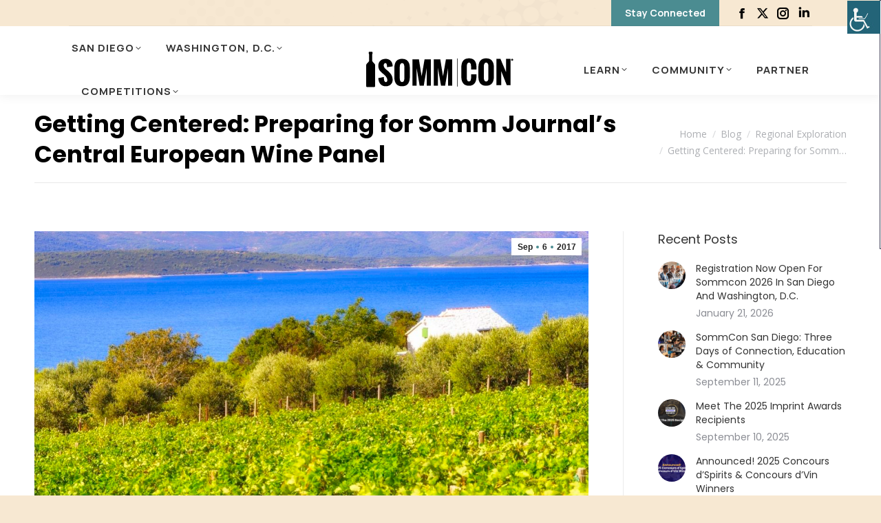

--- FILE ---
content_type: text/html; charset=UTF-8
request_url: https://sommconusa.com/central-european-wine-panel/
body_size: 21033
content:
<!DOCTYPE html>
<!--[if !(IE 6) | !(IE 7) | !(IE 8)  ]><!-->
<html lang="en-US" class="no-js">
<!--<![endif]-->
<head>
	<meta charset="UTF-8" />
				<meta name="viewport" content="width=device-width, initial-scale=1, maximum-scale=1, user-scalable=0"/>
				<link rel="profile" href="https://gmpg.org/xfn/11" />
	<meta name='robots' content='index, follow, max-image-preview:large, max-snippet:-1, max-video-preview:-1' />

	<!-- This site is optimized with the Yoast SEO plugin v26.6 - https://yoast.com/wordpress/plugins/seo/ -->
	<title>Preparing for Somm Journal’s Central European Wine Panel</title>
	<meta name="description" content="Wine Editor, Jesse Birschbach familiarizes herself with Central European wine, starting with Croatian wines." />
	<link rel="canonical" href="https://sommcon.10web.cloud/central-european-wine-panel/" />
	<meta property="og:locale" content="en_US" />
	<meta property="og:type" content="article" />
	<meta property="og:title" content="Preparing for Somm Journal’s Central European Wine Panel" />
	<meta property="og:description" content="Wine Editor, Jesse Birschbach familiarizes herself with Central European wine, starting with Croatian wines." />
	<meta property="og:url" content="https://sommcon.10web.cloud/central-european-wine-panel/" />
	<meta property="og:site_name" content="SommCon®" />
	<meta property="article:publisher" content="https://www.facebook.com/sommcon" />
	<meta property="article:published_time" content="2017-09-06T12:22:30+00:00" />
	<meta property="article:modified_time" content="2022-07-28T18:52:35+00:00" />
	<meta property="og:image" content="https://sommcon.10web.cloud/wp-content/uploads/dalmatia-copy.jpg" />
	<meta property="og:image:width" content="1181" />
	<meta property="og:image:height" content="789" />
	<meta property="og:image:type" content="image/jpeg" />
	<meta name="author" content="keepitgrowing" />
	<meta name="twitter:card" content="summary_large_image" />
	<meta name="twitter:creator" content="@sommcon" />
	<meta name="twitter:site" content="@sommcon" />
	<meta name="twitter:label1" content="Written by" />
	<meta name="twitter:data1" content="keepitgrowing" />
	<meta name="twitter:label2" content="Est. reading time" />
	<meta name="twitter:data2" content="3 minutes" />
	<script type="application/ld+json" class="yoast-schema-graph">{"@context":"https://schema.org","@graph":[{"@type":"Article","@id":"https://sommcon.10web.cloud/central-european-wine-panel/#article","isPartOf":{"@id":"https://sommcon.10web.cloud/central-european-wine-panel/"},"author":{"name":"keepitgrowing","@id":"https://sommconusa.com/#/schema/person/e3a20e297f16f500e9cf3ebae6febad7"},"headline":"Getting Centered: Preparing for Somm Journal’s Central European Wine Panel","datePublished":"2017-09-06T12:22:30+00:00","dateModified":"2022-07-28T18:52:35+00:00","mainEntityOfPage":{"@id":"https://sommcon.10web.cloud/central-european-wine-panel/"},"wordCount":580,"publisher":{"@id":"https://sommconusa.com/#organization"},"image":{"@id":"https://sommcon.10web.cloud/central-european-wine-panel/#primaryimage"},"thumbnailUrl":"https://sommconusa.com/wp-content/uploads/dalmatia-copy.jpg","articleSection":["Regional Exploration"],"inLanguage":"en-US"},{"@type":"WebPage","@id":"https://sommcon.10web.cloud/central-european-wine-panel/","url":"https://sommcon.10web.cloud/central-european-wine-panel/","name":"Preparing for Somm Journal’s Central European Wine Panel","isPartOf":{"@id":"https://sommconusa.com/#website"},"primaryImageOfPage":{"@id":"https://sommcon.10web.cloud/central-european-wine-panel/#primaryimage"},"image":{"@id":"https://sommcon.10web.cloud/central-european-wine-panel/#primaryimage"},"thumbnailUrl":"https://sommconusa.com/wp-content/uploads/dalmatia-copy.jpg","datePublished":"2017-09-06T12:22:30+00:00","dateModified":"2022-07-28T18:52:35+00:00","description":"Wine Editor, Jesse Birschbach familiarizes herself with Central European wine, starting with Croatian wines.","breadcrumb":{"@id":"https://sommcon.10web.cloud/central-european-wine-panel/#breadcrumb"},"inLanguage":"en-US","potentialAction":[{"@type":"ReadAction","target":["https://sommcon.10web.cloud/central-european-wine-panel/"]}]},{"@type":"ImageObject","inLanguage":"en-US","@id":"https://sommcon.10web.cloud/central-european-wine-panel/#primaryimage","url":"https://sommconusa.com/wp-content/uploads/dalmatia-copy.jpg","contentUrl":"https://sommconusa.com/wp-content/uploads/dalmatia-copy.jpg","width":1181,"height":789,"caption":"Vineyards on the Dalmation island, Brac."},{"@type":"BreadcrumbList","@id":"https://sommcon.10web.cloud/central-european-wine-panel/#breadcrumb","itemListElement":[{"@type":"ListItem","position":1,"name":"Home","item":"https://sommconusa.com/"},{"@type":"ListItem","position":2,"name":"Getting Centered: Preparing for Somm Journal’s Central European Wine Panel"}]},{"@type":"WebSite","@id":"https://sommconusa.com/#website","url":"https://sommconusa.com/","name":"SommCon®","description":"The Business of Wine, Beer &amp; Spirits","publisher":{"@id":"https://sommconusa.com/#organization"},"potentialAction":[{"@type":"SearchAction","target":{"@type":"EntryPoint","urlTemplate":"https://sommconusa.com/?s={search_term_string}"},"query-input":{"@type":"PropertyValueSpecification","valueRequired":true,"valueName":"search_term_string"}}],"inLanguage":"en-US"},{"@type":"Organization","@id":"https://sommconusa.com/#organization","name":"SommCon","url":"https://sommconusa.com/","logo":{"@type":"ImageObject","inLanguage":"en-US","@id":"https://sommconusa.com/#/schema/logo/image/","url":"https://sommconusa.com/wp-content/uploads/SommCon-San-Diego-2022-Feel-the-Sunshine-Wine-Conference.jpg","contentUrl":"https://sommconusa.com/wp-content/uploads/SommCon-San-Diego-2022-Feel-the-Sunshine-Wine-Conference.jpg","width":1080,"height":680,"caption":"SommCon"},"image":{"@id":"https://sommconusa.com/#/schema/logo/image/"},"sameAs":["https://www.facebook.com/sommcon","https://x.com/sommcon","https://instagram.com/sommcon/","https://www.linkedin.com/company/sommcon"]},{"@type":"Person","@id":"https://sommconusa.com/#/schema/person/e3a20e297f16f500e9cf3ebae6febad7","name":"keepitgrowing","image":{"@type":"ImageObject","inLanguage":"en-US","@id":"https://sommconusa.com/#/schema/person/image/","url":"https://secure.gravatar.com/avatar/d62c8d50f350a6f1b3f4c8af497597928436018893e531547b2db7f6d1fa6e49?s=96&d=mm&r=g","contentUrl":"https://secure.gravatar.com/avatar/d62c8d50f350a6f1b3f4c8af497597928436018893e531547b2db7f6d1fa6e49?s=96&d=mm&r=g","caption":"keepitgrowing"}}]}</script>
	<!-- / Yoast SEO plugin. -->


<link rel='dns-prefetch' href='//www.googletagmanager.com' />
<link rel='dns-prefetch' href='//fonts.googleapis.com' />
<link rel="alternate" type="application/rss+xml" title="SommCon® &raquo; Feed" href="https://sommconusa.com/feed/" />
<link rel="alternate" type="application/rss+xml" title="SommCon® &raquo; Comments Feed" href="https://sommconusa.com/comments/feed/" />
<link rel="alternate" title="oEmbed (JSON)" type="application/json+oembed" href="https://sommconusa.com/wp-json/oembed/1.0/embed?url=https%3A%2F%2Fsommconusa.com%2Fcentral-european-wine-panel%2F" />
<link rel="alternate" title="oEmbed (XML)" type="text/xml+oembed" href="https://sommconusa.com/wp-json/oembed/1.0/embed?url=https%3A%2F%2Fsommconusa.com%2Fcentral-european-wine-panel%2F&#038;format=xml" />
<style id='wp-img-auto-sizes-contain-inline-css'>
img:is([sizes=auto i],[sizes^="auto," i]){contain-intrinsic-size:3000px 1500px}
/*# sourceURL=wp-img-auto-sizes-contain-inline-css */
</style>
<style id='wp-block-library-theme-inline-css'>
.wp-block-audio :where(figcaption){color:#555;font-size:13px;text-align:center}.is-dark-theme .wp-block-audio :where(figcaption){color:#ffffffa6}.wp-block-audio{margin:0 0 1em}.wp-block-code{border:1px solid #ccc;border-radius:4px;font-family:Menlo,Consolas,monaco,monospace;padding:.8em 1em}.wp-block-embed :where(figcaption){color:#555;font-size:13px;text-align:center}.is-dark-theme .wp-block-embed :where(figcaption){color:#ffffffa6}.wp-block-embed{margin:0 0 1em}.blocks-gallery-caption{color:#555;font-size:13px;text-align:center}.is-dark-theme .blocks-gallery-caption{color:#ffffffa6}:root :where(.wp-block-image figcaption){color:#555;font-size:13px;text-align:center}.is-dark-theme :root :where(.wp-block-image figcaption){color:#ffffffa6}.wp-block-image{margin:0 0 1em}.wp-block-pullquote{border-bottom:4px solid;border-top:4px solid;color:currentColor;margin-bottom:1.75em}.wp-block-pullquote :where(cite),.wp-block-pullquote :where(footer),.wp-block-pullquote__citation{color:currentColor;font-size:.8125em;font-style:normal;text-transform:uppercase}.wp-block-quote{border-left:.25em solid;margin:0 0 1.75em;padding-left:1em}.wp-block-quote cite,.wp-block-quote footer{color:currentColor;font-size:.8125em;font-style:normal;position:relative}.wp-block-quote:where(.has-text-align-right){border-left:none;border-right:.25em solid;padding-left:0;padding-right:1em}.wp-block-quote:where(.has-text-align-center){border:none;padding-left:0}.wp-block-quote.is-large,.wp-block-quote.is-style-large,.wp-block-quote:where(.is-style-plain){border:none}.wp-block-search .wp-block-search__label{font-weight:700}.wp-block-search__button{border:1px solid #ccc;padding:.375em .625em}:where(.wp-block-group.has-background){padding:1.25em 2.375em}.wp-block-separator.has-css-opacity{opacity:.4}.wp-block-separator{border:none;border-bottom:2px solid;margin-left:auto;margin-right:auto}.wp-block-separator.has-alpha-channel-opacity{opacity:1}.wp-block-separator:not(.is-style-wide):not(.is-style-dots){width:100px}.wp-block-separator.has-background:not(.is-style-dots){border-bottom:none;height:1px}.wp-block-separator.has-background:not(.is-style-wide):not(.is-style-dots){height:2px}.wp-block-table{margin:0 0 1em}.wp-block-table td,.wp-block-table th{word-break:normal}.wp-block-table :where(figcaption){color:#555;font-size:13px;text-align:center}.is-dark-theme .wp-block-table :where(figcaption){color:#ffffffa6}.wp-block-video :where(figcaption){color:#555;font-size:13px;text-align:center}.is-dark-theme .wp-block-video :where(figcaption){color:#ffffffa6}.wp-block-video{margin:0 0 1em}:root :where(.wp-block-template-part.has-background){margin-bottom:0;margin-top:0;padding:1.25em 2.375em}
/*# sourceURL=/wp-includes/css/dist/block-library/theme.min.css */
</style>
<style id='classic-theme-styles-inline-css'>
/*! This file is auto-generated */
.wp-block-button__link{color:#fff;background-color:#32373c;border-radius:9999px;box-shadow:none;text-decoration:none;padding:calc(.667em + 2px) calc(1.333em + 2px);font-size:1.125em}.wp-block-file__button{background:#32373c;color:#fff;text-decoration:none}
/*# sourceURL=/wp-includes/css/classic-themes.min.css */
</style>
<style id='pdfemb-pdf-embedder-viewer-style-inline-css'>
.wp-block-pdfemb-pdf-embedder-viewer{max-width:none}

/*# sourceURL=https://sommconusa.com/wp-content/plugins/pdf-embedder/block/build/style-index.css */
</style>
<link rel='stylesheet' id='wpo_min-header-0-css' href='https://sommconusa.com/wp-content/cache/wpo-minify/1769040117/assets/wpo-minify-header-994cdc3d.min.css' media='all' />
<script id="wpo_min-header-0-js-extra">
var mecdata = {"day":"day","days":"days","hour":"hour","hours":"hours","minute":"minute","minutes":"minutes","second":"second","seconds":"seconds","elementor_edit_mode":"no","recapcha_key":"","ajax_url":"https://sommconusa.com/wp-admin/admin-ajax.php","fes_nonce":"810b26b1f7","current_year":"2026","current_month":"01","datepicker_format":"mm/dd/yy&m/d/Y"};
var mecdata = {"day":"day","days":"days","hour":"hour","hours":"hours","minute":"minute","minutes":"minutes","second":"second","seconds":"seconds","elementor_edit_mode":"no","recapcha_key":"","ajax_url":"https://sommconusa.com/wp-admin/admin-ajax.php","fes_nonce":"810b26b1f7","current_year":"2026","current_month":"01","datepicker_format":"mm/dd/yy&m/d/Y"};
var dtLocal = {"themeUrl":"https://sommconusa.com/wp-content/themes/dt-the7","passText":"To view this protected post, enter the password below:","moreButtonText":{"loading":"Loading...","loadMore":"Load more"},"postID":"917","ajaxurl":"https://sommconusa.com/wp-admin/admin-ajax.php","REST":{"baseUrl":"https://sommconusa.com/wp-json/the7/v1","endpoints":{"sendMail":"/send-mail"}},"contactMessages":{"required":"One or more fields have an error. Please check and try again.","terms":"Please accept the privacy policy.","fillTheCaptchaError":"Please, fill the captcha."},"captchaSiteKey":"","ajaxNonce":"d4fb305b65","pageData":"","themeSettings":{"smoothScroll":"off","lazyLoading":false,"desktopHeader":{"height":100},"ToggleCaptionEnabled":"disabled","ToggleCaption":"Navigation","floatingHeader":{"showAfter":94,"showMenu":true,"height":70,"logo":{"showLogo":true,"html":"\u003Cimg class=\" preload-me\" src=\"https://sommconusa.com/wp-content/uploads/sommcon-logo-blk-small.png\" srcset=\"https://sommconusa.com/wp-content/uploads/sommcon-logo-blk-small.png 175w, https://sommconusa.com/wp-content/uploads/sommcon-logo-blk-small.png 175w\" width=\"175\" height=\"78\"   sizes=\"175px\" alt=\"SommCon\u00ae\" /\u003E","url":"https://sommconusa.com/"}},"topLine":{"floatingTopLine":{"logo":{"showLogo":false,"html":""}}},"mobileHeader":{"firstSwitchPoint":992,"secondSwitchPoint":778,"firstSwitchPointHeight":60,"secondSwitchPointHeight":60,"mobileToggleCaptionEnabled":"disabled","mobileToggleCaption":"Menu"},"stickyMobileHeaderFirstSwitch":{"logo":{"html":"\u003Cimg class=\" preload-me\" src=\"https://sommconusa.com/wp-content/uploads/sommcon-logo-blk.png\" srcset=\"https://sommconusa.com/wp-content/uploads/sommcon-logo-blk.png 225w, https://sommconusa.com/wp-content/uploads/sommcon-logo-blk.png 225w\" width=\"225\" height=\"100\"   sizes=\"225px\" alt=\"SommCon\u00ae\" /\u003E"}},"stickyMobileHeaderSecondSwitch":{"logo":{"html":"\u003Cimg class=\" preload-me\" src=\"https://sommconusa.com/wp-content/uploads/sommcon-logo-blk.png\" srcset=\"https://sommconusa.com/wp-content/uploads/sommcon-logo-blk.png 225w, https://sommconusa.com/wp-content/uploads/sommcon-logo-blk.png 225w\" width=\"225\" height=\"100\"   sizes=\"225px\" alt=\"SommCon\u00ae\" /\u003E"}},"sidebar":{"switchPoint":992},"boxedWidth":"1280px"},"VCMobileScreenWidth":"768","elementor":{"settings":{"container_width":1400}}};
var dtShare = {"shareButtonText":{"facebook":"Share on Facebook","twitter":"Share on X","pinterest":"Pin it","linkedin":"Share on Linkedin","whatsapp":"Share on Whatsapp"},"overlayOpacity":"85"};
//# sourceURL=wpo_min-header-0-js-extra
</script>
<script src="https://sommconusa.com/wp-content/cache/wpo-minify/1769040117/assets/wpo-minify-header-6a3740aa.min.js" id="wpo_min-header-0-js"></script>

<!-- Google tag (gtag.js) snippet added by Site Kit -->
<!-- Google Analytics snippet added by Site Kit -->
<script src="https://www.googletagmanager.com/gtag/js?id=GT-MQBVT8F" id="google_gtagjs-js" async></script>
<script id="google_gtagjs-js-after">
window.dataLayer = window.dataLayer || [];function gtag(){dataLayer.push(arguments);}
gtag("set","linker",{"domains":["sommconusa.com"]});
gtag("js", new Date());
gtag("set", "developer_id.dZTNiMT", true);
gtag("config", "GT-MQBVT8F");
 window._googlesitekit = window._googlesitekit || {}; window._googlesitekit.throttledEvents = []; window._googlesitekit.gtagEvent = (name, data) => { var key = JSON.stringify( { name, data } ); if ( !! window._googlesitekit.throttledEvents[ key ] ) { return; } window._googlesitekit.throttledEvents[ key ] = true; setTimeout( () => { delete window._googlesitekit.throttledEvents[ key ]; }, 5 ); gtag( "event", name, { ...data, event_source: "site-kit" } ); }; 
//# sourceURL=google_gtagjs-js-after
</script>
<script src="https://sommconusa.com/wp-content/cache/wpo-minify/1769040117/assets/wpo-minify-header-4941060a.min.js" id="wpo_min-header-2-js"></script>
<script></script><link rel="https://api.w.org/" href="https://sommconusa.com/wp-json/" /><link rel="alternate" title="JSON" type="application/json" href="https://sommconusa.com/wp-json/wp/v2/posts/917" /><link rel="EditURI" type="application/rsd+xml" title="RSD" href="https://sommconusa.com/xmlrpc.php?rsd" />
<meta name="generator" content="WordPress 6.9" />
<link rel='shortlink' href='https://sommconusa.com/?p=917' />
<meta name="generator" content="Site Kit by Google 1.168.0" /><meta name="generator" content="Elementor 3.33.5; settings: css_print_method-external, google_font-enabled, font_display-auto">

<!-- Meta Pixel Code -->
<script type='text/javascript'>
!function(f,b,e,v,n,t,s){if(f.fbq)return;n=f.fbq=function(){n.callMethod?
n.callMethod.apply(n,arguments):n.queue.push(arguments)};if(!f._fbq)f._fbq=n;
n.push=n;n.loaded=!0;n.version='2.0';n.queue=[];t=b.createElement(e);t.async=!0;
t.src=v;s=b.getElementsByTagName(e)[0];s.parentNode.insertBefore(t,s)}(window,
document,'script','https://connect.facebook.net/en_US/fbevents.js');
</script>
<!-- End Meta Pixel Code -->
<script type='text/javascript'>var url = window.location.origin + '?ob=open-bridge';
            fbq('set', 'openbridge', '228704800050382', url);
fbq('init', '228704800050382', {}, {
    "agent": "wordpress-6.9-4.1.5"
})</script><script type='text/javascript'>
    fbq('track', 'PageView', []);
  </script><style>.recentcomments a{display:inline !important;padding:0 !important;margin:0 !important;}</style>			<style>
				.e-con.e-parent:nth-of-type(n+4):not(.e-lazyloaded):not(.e-no-lazyload),
				.e-con.e-parent:nth-of-type(n+4):not(.e-lazyloaded):not(.e-no-lazyload) * {
					background-image: none !important;
				}
				@media screen and (max-height: 1024px) {
					.e-con.e-parent:nth-of-type(n+3):not(.e-lazyloaded):not(.e-no-lazyload),
					.e-con.e-parent:nth-of-type(n+3):not(.e-lazyloaded):not(.e-no-lazyload) * {
						background-image: none !important;
					}
				}
				@media screen and (max-height: 640px) {
					.e-con.e-parent:nth-of-type(n+2):not(.e-lazyloaded):not(.e-no-lazyload),
					.e-con.e-parent:nth-of-type(n+2):not(.e-lazyloaded):not(.e-no-lazyload) * {
						background-image: none !important;
					}
				}
			</style>
			<meta name="generator" content="Powered by WPBakery Page Builder - drag and drop page builder for WordPress."/>
<script><!-- Google Tag Manager -->
<script>(function(w,d,s,l,i){w[l]=w[l]||[];w[l].push({'gtm.start':
new Date().getTime(),event:'gtm.js'});var f=d.getElementsByTagName(s)[0],
j=d.createElement(s),dl=l!='dataLayer'?'&l='+l:'';j.async=true;j.src=
'https://www.googletagmanager.com/gtm.js?id='+i+dl;f.parentNode.insertBefore(j,f);
})(window,document,'script','dataLayer','GTM-NPXCG4ZG');</script>
<!-- End Google Tag Manager --></script>
<!-- Google Tag Manager snippet added by Site Kit -->
<script>
			( function( w, d, s, l, i ) {
				w[l] = w[l] || [];
				w[l].push( {'gtm.start': new Date().getTime(), event: 'gtm.js'} );
				var f = d.getElementsByTagName( s )[0],
					j = d.createElement( s ), dl = l != 'dataLayer' ? '&l=' + l : '';
				j.async = true;
				j.src = 'https://www.googletagmanager.com/gtm.js?id=' + i + dl;
				f.parentNode.insertBefore( j, f );
			} )( window, document, 'script', 'dataLayer', 'GTM-NPXCG4ZG' );
			
</script>

<!-- End Google Tag Manager snippet added by Site Kit -->
			<meta name="theme-color" content="#F7E8D2">
			<script type="text/javascript" id="the7-loader-script">
document.addEventListener("DOMContentLoaded", function(event) {
	var load = document.getElementById("load");
	if(!load.classList.contains('loader-removed')){
		var removeLoading = setTimeout(function() {
			load.className += " loader-removed";
		}, 300);
	}
});
</script>
		<link rel="icon" href="https://sommconusa.com/wp-content/uploads/sommcon_favicon_2022_1b.png" type="image/png" sizes="16x16"/><link rel="icon" href="https://sommconusa.com/wp-content/uploads/sommcon_favicon_2022_1b.png" type="image/png" sizes="32x32"/>		<style id="wp-custom-css">
			#page .page-title .entry-title {
    font-family: unset!important
}


.e--pointer-double-line .twbb-item:after, .e--pointer-double-line .twbb-item:before, .e--pointer-overline .twbb-item:after, .e--pointer-overline .twbb-item:before, .e--pointer-underline .twbb-item:after, .e--pointer-underline .twbb-item:before{
	background-color:#4b8c91;
	height:2px;
}
.top-barr .elementor-container{
	justify-content: flex-end;
}
.footer-bottom-bar a{
	color:#d6d6d6;
}
#slider-6-slide-15-layer-32{
	width: 260px !important;
}
.release-btn {
	left:80px !important;
} 
@media only screen and (max-width: 480px) {
	#slider-6-slide-15-layer-32 {
    width: 130px !important;
}
	.mobile-order .elementor-element-3c710db{
		order:2;
	}
	.mobile-order-2 .elementor-element-393949d{
			order:2;
	}
	.order-section .elementor-element-e6e6101{
		order:2;
	}
}
.image_box p a{
	color:#4b8c91;
	font-size:18px;
	font-family:poppins;
}
@media only screen and (min-width:481px) and (max-width:768px){
		#slider-6-slide-15-layer-32 {
    width: 260px !important;
}
		.mobile-order .elementor-element-3c710db{
		order:2;
	}
}		</style>
		<noscript><style> .wpb_animate_when_almost_visible { opacity: 1; }</style></noscript><style type="text/css">.mec-wrap, .mec-wrap div:not([class^="elementor-"]), .lity-container, .mec-wrap h1, .mec-wrap h2, .mec-wrap h3, .mec-wrap h4, .mec-wrap h5, .mec-wrap h6, .entry-content .mec-wrap h1, .entry-content .mec-wrap h2, .entry-content .mec-wrap h3, .entry-content .mec-wrap h4, .entry-content .mec-wrap h5, .entry-content .mec-wrap h6, .mec-wrap .mec-totalcal-box input[type="submit"], .mec-wrap .mec-totalcal-box .mec-totalcal-view span, .mec-agenda-event-title a, .lity-content .mec-events-meta-group-booking select, .lity-content .mec-book-ticket-variation h5, .lity-content .mec-events-meta-group-booking input[type="number"], .lity-content .mec-events-meta-group-booking input[type="text"], .lity-content .mec-events-meta-group-booking input[type="email"],.mec-organizer-item a, .mec-single-event .mec-events-meta-group-booking ul.mec-book-tickets-container li.mec-book-ticket-container label { font-family: "Montserrat", -apple-system, BlinkMacSystemFont, "Segoe UI", Roboto, sans-serif;}.mec-event-content p, .mec-search-bar-result .mec-event-detail{ font-family: Roboto, sans-serif;} .mec-wrap .mec-totalcal-box input, .mec-wrap .mec-totalcal-box select, .mec-checkboxes-search .mec-searchbar-category-wrap, .mec-wrap .mec-totalcal-box .mec-totalcal-view span { font-family: "Roboto", Helvetica, Arial, sans-serif; }.mec-event-grid-modern .event-grid-modern-head .mec-event-day, .mec-event-list-minimal .mec-time-details, .mec-event-list-minimal .mec-event-detail, .mec-event-list-modern .mec-event-detail, .mec-event-grid-minimal .mec-time-details, .mec-event-grid-minimal .mec-event-detail, .mec-event-grid-simple .mec-event-detail, .mec-event-cover-modern .mec-event-place, .mec-event-cover-clean .mec-event-place, .mec-calendar .mec-event-article .mec-localtime-details div, .mec-calendar .mec-event-article .mec-event-detail, .mec-calendar.mec-calendar-daily .mec-calendar-d-top h2, .mec-calendar.mec-calendar-daily .mec-calendar-d-top h3, .mec-toggle-item-col .mec-event-day, .mec-weather-summary-temp { font-family: "Roboto", sans-serif; } .mec-fes-form, .mec-fes-list, .mec-fes-form input, .mec-event-date .mec-tooltip .box, .mec-event-status .mec-tooltip .box, .ui-datepicker.ui-widget, .mec-fes-form button[type="submit"].mec-fes-sub-button, .mec-wrap .mec-timeline-events-container p, .mec-wrap .mec-timeline-events-container h4, .mec-wrap .mec-timeline-events-container div, .mec-wrap .mec-timeline-events-container a, .mec-wrap .mec-timeline-events-container span { font-family: -apple-system, BlinkMacSystemFont, "Segoe UI", Roboto, sans-serif !important; }</style><!-- Global site tag (gtag.js) - Google Analytics -->
<script async src="https://www.googletagmanager.com/gtag/js?id=UA-59733602-1"></script>
<script>
  window.dataLayer = window.dataLayer || [];
  function gtag(){dataLayer.push(arguments);}
  gtag('js', new Date());

  gtag('config', 'UA-59733602-1');
</script>


<script src="https://i.snoball.it/share/file/p/VDqb/widget.js"></script><style id='the7-custom-inline-css' type='text/css'>
.sub-nav .menu-item i.fa,
.sub-nav .menu-item i.fas,
.sub-nav .menu-item i.far,
.sub-nav .menu-item i.fab {
	text-align: center;
	width: 1.25em;
}
</style>
</head>
<body id="the7-body" class="wp-singular post-template-default single single-post postid-917 single-format-standard wp-custom-logo wp-embed-responsive wp-theme-dt-the7 wp-child-theme-dt-the7-child the7-core-ver-2.7.12 unknown windows wp-accessibility-helper wah_fstype_script accessibility-underline-setup accessibility-location-right mtp-917 mtp-post-central-european-wine-panel no-comments dt-responsive-on right-mobile-menu-close-icon ouside-menu-close-icon mobile-hamburger-close-bg-enable mobile-hamburger-close-bg-hover-enable  fade-thin-mobile-menu-close-icon fade-medium-menu-close-icon srcset-enabled btn-flat custom-btn-color custom-btn-hover-color phantom-sticky phantom-shadow-decoration phantom-custom-logo-on floating-mobile-menu-icon top-header first-switch-logo-left first-switch-menu-right second-switch-logo-left second-switch-menu-right right-mobile-menu layzr-loading-on popup-message-style the7-ver-14.0.1.1 dt-fa-compatibility wpb-js-composer js-comp-ver-8.7.2 vc_responsive elementor-default elementor-kit-58750">
		<!-- Google Tag Manager (noscript) snippet added by Site Kit -->
		<noscript>
			<iframe src="https://www.googletagmanager.com/ns.html?id=GTM-NPXCG4ZG" height="0" width="0" style="display:none;visibility:hidden"></iframe>
		</noscript>
		<!-- End Google Tag Manager (noscript) snippet added by Site Kit -->
		
<!-- Meta Pixel Code -->
<noscript>
<img height="1" width="1" style="display:none" alt="fbpx"
src="https://www.facebook.com/tr?id=228704800050382&ev=PageView&noscript=1" />
</noscript>
<!-- End Meta Pixel Code -->
<script><!-- Google Tag Manager (noscript) -->
<noscript><iframe src="https://www.googletagmanager.com/ns.html?id=GTM-NPXCG4ZG"
height="0" width="0" style="display:none;visibility:hidden"></iframe></noscript>
<!-- End Google Tag Manager (noscript) --></script><!-- The7 14.0.1.1 -->
<div id="load" class="">
	<div class="load-wrap"></div>
</div>
<div id="page" >
	<a class="skip-link screen-reader-text" href="#content">Skip to content</a>

<div class="masthead split-header outside widgets full-height full-width shadow-decoration shadow-mobile-header-decoration fade-mobile-menu-icon dt-parent-menu-clickable show-sub-menu-on-hover" >

	<div class="top-bar line-content top-bar-line-hide">
	<div class="top-bar-bg" ></div>
	<div class="mini-widgets left-widgets"></div><div class="right-widgets mini-widgets"><a href="https://zc.vg/Q8Xaq" class="microwidget-btn mini-button header-elements-button-1 show-on-desktop near-logo-first-switch in-menu-second-switch microwidget-btn-bg-on microwidget-btn-hover-bg-on disable-animation-bg border-off hover-border-off btn-icon-align-right" target="_blank"><span>Stay Connected</span></a><div class="soc-ico show-on-desktop in-top-bar-right in-menu-second-switch disabled-bg disabled-border border-off hover-disabled-bg hover-disabled-border  hover-border-off"><a title="Facebook page opens in new window" href="https://www.facebook.com/sommcon" target="_blank" class="facebook"><span class="soc-font-icon"></span><span class="screen-reader-text">Facebook page opens in new window</span></a><a title="X page opens in new window" href="https://twitter.com/sommcon" target="_blank" class="twitter"><span class="soc-font-icon"></span><span class="screen-reader-text">X page opens in new window</span></a><a title="Instagram page opens in new window" href="https://instagram.com/sommcon/" target="_blank" class="instagram"><span class="soc-font-icon"></span><span class="screen-reader-text">Instagram page opens in new window</span></a><a title="Linkedin page opens in new window" href="https://www.linkedin.com/company/sommcon" target="_blank" class="linkedin"><span class="soc-font-icon"></span><span class="screen-reader-text">Linkedin page opens in new window</span></a></div></div></div>

	<header class="header-bar" role="banner">

		<div class="branding">
	<div id="site-title" class="assistive-text">SommCon®</div>
	<div id="site-description" class="assistive-text">The Business of Wine, Beer &amp; Spirits</div>
	<a class="" href="https://sommconusa.com/"><img class=" preload-me" src="https://sommconusa.com/wp-content/uploads/sommcon-logo-blk.png" srcset="https://sommconusa.com/wp-content/uploads/sommcon-logo-blk.png 225w, https://sommconusa.com/wp-content/uploads/sommcon-logo-blk.png 225w" width="225" height="100"   sizes="225px" alt="SommCon®" /></a></div>

		<nav class="navigation">

			<ul id="split_left-menu" class="main-nav underline-decoration l-to-r-line level-arrows-on outside-item-remove-margin"><li class="menu-item menu-item-type-post_type menu-item-object-page menu-item-has-children menu-item-60525 first has-children depth-0"><a href='https://sommconusa.com/conference/' data-level='1' aria-haspopup='true' aria-expanded='false'><span class="menu-item-text"><span class="menu-text">San Diego</span></span></a><ul class="sub-nav hover-style-bg level-arrows-on" role="group"><li class="menu-item menu-item-type-post_type menu-item-object-page menu-item-59006 first depth-1"><a href='https://sommconusa.com/conference/' data-level='2'><span class="menu-item-text"><span class="menu-text">Conference</span></span></a></li> <li class="menu-item menu-item-type-post_type menu-item-object-page menu-item-62337 depth-1"><a href='https://sommconusa.com/expo/' data-level='2'><span class="menu-item-text"><span class="menu-text">Beverage Expo</span></span></a></li> <li class="menu-item menu-item-type-custom menu-item-object-custom menu-item-63494 depth-1"><a href='https://fastforwardevents.swoogo.com/sommconsd26/' data-level='2'><span class="menu-item-text"><span class="menu-text">Register to Attend</span></span></a></li> <li class="menu-item menu-item-type-custom menu-item-object-custom menu-item-63466 depth-1"><a href='https://fastforwardevents.swoogo.com/SommConSD26/CallforSpeakers/9656281' data-level='2'><span class="menu-item-text"><span class="menu-text">Apply to Speak</span></span></a></li> <li class="menu-item menu-item-type-post_type menu-item-object-page menu-item-62161 depth-1"><a href='https://sommconusa.com/exhibit/' data-level='2'><span class="menu-item-text"><span class="menu-text">Exhibit</span></span></a></li> <li class="menu-item menu-item-type-post_type menu-item-object-page menu-item-62683 depth-1"><a href='https://sommconusa.com/hotel-travel/' data-level='2'><span class="menu-item-text"><span class="menu-text">Hotel &#038; Travel Info</span></span></a></li> </ul></li> <li class="menu-item menu-item-type-post_type menu-item-object-page menu-item-has-children menu-item-63154 has-children depth-0"><a href='https://sommconusa.com/conference-dc/' data-level='1' aria-haspopup='true' aria-expanded='false'><span class="menu-item-text"><span class="menu-text">Washington, D.C.</span></span></a><ul class="sub-nav hover-style-bg level-arrows-on" role="group"><li class="menu-item menu-item-type-post_type menu-item-object-page menu-item-63157 first depth-1"><a href='https://sommconusa.com/conference-dc/' data-level='2'><span class="menu-item-text"><span class="menu-text">Conference</span></span></a></li> <li class="menu-item menu-item-type-post_type menu-item-object-page menu-item-63322 depth-1"><a href='https://sommconusa.com/expo-dc/' data-level='2'><span class="menu-item-text"><span class="menu-text">Beverage Expo</span></span></a></li> <li class="menu-item menu-item-type-custom menu-item-object-custom menu-item-63496 depth-1"><a href='https://fastforwardevents.swoogo.com/SommConDC2026/' data-level='2'><span class="menu-item-text"><span class="menu-text">Register to Attend</span></span></a></li> <li class="menu-item menu-item-type-post_type menu-item-object-page menu-item-63223 depth-1"><a href='https://sommconusa.com/exhibit-dc/' data-level='2'><span class="menu-item-text"><span class="menu-text">Exhibit</span></span></a></li> </ul></li> <li class="menu-item menu-item-type-post_type menu-item-object-page menu-item-has-children menu-item-59063 last has-children depth-0"><a href='https://sommconusa.com/wine-spirits-competition/' data-level='1' aria-haspopup='true' aria-expanded='false'><span class="menu-item-text"><span class="menu-text">Competitions</span></span></a><ul class="sub-nav hover-style-bg level-arrows-on" role="group"><li class="menu-item menu-item-type-post_type menu-item-object-page menu-item-61973 first depth-1"><a href='https://sommconusa.com/wine-spirits-competition/' data-level='2'><span class="menu-item-text"><span class="menu-text">Competition Info</span></span></a></li> <li class="menu-item menu-item-type-post_type menu-item-object-page menu-item-63495 depth-1"><a href='https://sommconusa.com/concours-entry-form/' data-level='2'><span class="menu-item-text"><span class="menu-text">Enter Your Brand</span></span></a></li> <li class="menu-item menu-item-type-post_type menu-item-object-page menu-item-63065 depth-1"><a href='https://sommconusa.com/wine-spirits-competition/2025-wine-medal-winners/' data-level='2'><span class="menu-item-text"><span class="menu-text">2025 Wine Medal Winners</span></span></a></li> <li class="menu-item menu-item-type-post_type menu-item-object-page menu-item-63066 depth-1"><a href='https://sommconusa.com/wine-spirits-competition/2025-spirits-medal-winners/' data-level='2'><span class="menu-item-text"><span class="menu-text">2025 Spirits Medal Winners</span></span></a></li> </ul></li> </ul>
			
		</nav>

		<nav class="navigation">

			<ul id="split_right-menu" class="main-nav underline-decoration l-to-r-line level-arrows-on outside-item-remove-margin"><li class="menu-item menu-item-type-custom menu-item-object-custom menu-item-has-children menu-item-57931 first has-children depth-0"><a href='#' data-level='1' aria-haspopup='true' aria-expanded='false'><span class="menu-item-text"><span class="menu-text">Learn</span></span></a><ul class="sub-nav hover-style-bg level-arrows-on" role="group"><li class="menu-item menu-item-type-post_type menu-item-object-page menu-item-57933 first depth-1"><a href='https://sommconusa.com/all-events/' data-level='2'><span class="menu-item-text"><span class="menu-text">Events Calendar</span></span></a></li> <li class="menu-item menu-item-type-post_type menu-item-object-page menu-item-55796 depth-1"><a href='https://sommconusa.com/blog/' data-level='2'><span class="menu-item-text"><span class="menu-text">Blog</span></span></a></li> </ul></li> <li class="menu-item menu-item-type-post_type menu-item-object-page menu-item-has-children menu-item-55755 has-children depth-0"><a href='https://sommconusa.com/community/' data-level='1' aria-haspopup='true' aria-expanded='false'><span class="menu-item-text"><span class="menu-text">Community</span></span></a><ul class="sub-nav hover-style-bg level-arrows-on" role="group"><li class="menu-item menu-item-type-post_type menu-item-object-page menu-item-62604 first depth-1"><a href='https://sommconusa.com/imprint-awards/' data-level='2'><span class="menu-item-text"><span class="menu-text">Imprint Awards</span></span></a></li> <li class="menu-item menu-item-type-post_type menu-item-object-page menu-item-60631 depth-1"><a href='https://sommconusa.com/scholarship-program/' data-level='2'><span class="menu-item-text"><span class="menu-text">Scholarship Program</span></span></a></li> <li class="menu-item menu-item-type-post_type menu-item-object-page menu-item-60633 depth-1"><a href='https://sommconusa.com/advisory-board/' data-level='2'><span class="menu-item-text"><span class="menu-text">Advisory Board</span></span></a></li> <li class="menu-item menu-item-type-post_type menu-item-object-page menu-item-60637 depth-1"><a href='https://sommconusa.com/mentorship/' data-level='2'><span class="menu-item-text"><span class="menu-text">Mentorship Team</span></span></a></li> </ul></li> <li class="menu-item menu-item-type-post_type menu-item-object-page menu-item-59095 last depth-0"><a href='https://sommconusa.com/brand-partnerships/' data-level='1'><span class="menu-item-text"><span class="menu-text">Partner</span></span></a></li> </ul>
			
		</nav>

	</header>

</div>
<div role="navigation" aria-label="Main Menu" class="dt-mobile-header ">
	<div class="dt-close-mobile-menu-icon" aria-label="Close" role="button" tabindex="0"><div class="close-line-wrap"><span class="close-line"></span><span class="close-line"></span><span class="close-line"></span></div></div>	<ul id="mobile-menu" class="mobile-main-nav">
		<li class="menu-item menu-item-type-custom menu-item-object-custom menu-item-has-children menu-item-60826 first has-children depth-0"><a href='https://sommconusa.com/conference/' data-level='1' aria-haspopup='true' aria-expanded='false'><span class="menu-item-text"><span class="menu-text">San Diego</span></span></a><ul class="sub-nav hover-style-bg level-arrows-on" role="group"><li class="menu-item menu-item-type-custom menu-item-object-custom menu-item-60827 first depth-1"><a href='https://sommconusa.com/conference/' data-level='2'><span class="menu-item-text"><span class="menu-text">Conference</span></span></a></li> <li class="menu-item menu-item-type-post_type menu-item-object-page menu-item-62338 depth-1"><a href='https://sommconusa.com/expo/' data-level='2'><span class="menu-item-text"><span class="menu-text">Beverage Expo</span></span></a></li> <li class="menu-item menu-item-type-custom menu-item-object-custom menu-item-63479 depth-1"><a href='https://fastforwardevents.swoogo.com/sommconsd26/' data-level='2'><span class="menu-item-text"><span class="menu-text">Register to Attend</span></span></a></li> <li class="menu-item menu-item-type-custom menu-item-object-custom menu-item-63473 depth-1"><a href='https://fastforwardevents.swoogo.com/SommConSD26/CallforSpeakers/9656281' data-level='2'><span class="menu-item-text"><span class="menu-text">Apply to Speak</span></span></a></li> <li class="menu-item menu-item-type-custom menu-item-object-custom menu-item-60832 depth-1"><a href='https://sommconusa.com/exhibit/' data-level='2'><span class="menu-item-text"><span class="menu-text">Exhibit</span></span></a></li> <li class="menu-item menu-item-type-post_type menu-item-object-page menu-item-62687 depth-1"><a href='https://sommconusa.com/hotel-travel/' data-level='2'><span class="menu-item-text"><span class="menu-text">Hotel &#038; Travel Info</span></span></a></li> </ul></li> <li class="menu-item menu-item-type-post_type menu-item-object-page menu-item-has-children menu-item-63474 has-children depth-0"><a href='https://sommconusa.com/conference-dc/' data-level='1' aria-haspopup='true' aria-expanded='false'><span class="menu-item-text"><span class="menu-text">Washington, D.C.</span></span></a><ul class="sub-nav hover-style-bg level-arrows-on" role="group"><li class="menu-item menu-item-type-post_type menu-item-object-page menu-item-63476 first depth-1"><a href='https://sommconusa.com/conference-dc/' data-level='2'><span class="menu-item-text"><span class="menu-text">Conference</span></span></a></li> <li class="menu-item menu-item-type-post_type menu-item-object-page menu-item-63477 depth-1"><a href='https://sommconusa.com/expo-dc/' data-level='2'><span class="menu-item-text"><span class="menu-text">Beverage Expo</span></span></a></li> <li class="menu-item menu-item-type-custom menu-item-object-custom menu-item-63480 depth-1"><a href='https://fastforwardevents.swoogo.com/SommConDC2026/' data-level='2'><span class="menu-item-text"><span class="menu-text">Register to Attend</span></span></a></li> <li class="menu-item menu-item-type-post_type menu-item-object-page menu-item-63475 depth-1"><a href='https://sommconusa.com/exhibit-dc/' data-level='2'><span class="menu-item-text"><span class="menu-text">Exhibit</span></span></a></li> </ul></li> <li class="menu-item menu-item-type-custom menu-item-object-custom menu-item-has-children menu-item-60835 has-children depth-0"><a href='https://sommconusa.com/wine-spirits-competition/' data-level='1' aria-haspopup='true' aria-expanded='false'><span class="menu-item-text"><span class="menu-text">Competition</span></span></a><ul class="sub-nav hover-style-bg level-arrows-on" role="group"><li class="menu-item menu-item-type-post_type menu-item-object-page menu-item-63063 first depth-1"><a href='https://sommconusa.com/wine-spirits-competition/' data-level='2'><span class="menu-item-text"><span class="menu-text">Competition Info</span></span></a></li> <li class="menu-item menu-item-type-post_type menu-item-object-page menu-item-63481 depth-1"><a href='https://sommconusa.com/concours-entry-form/' data-level='2'><span class="menu-item-text"><span class="menu-text">Enter Your Brand</span></span></a></li> <li class="menu-item menu-item-type-post_type menu-item-object-page menu-item-63061 depth-1"><a href='https://sommconusa.com/wine-spirits-competition/2025-wine-medal-winners/' data-level='2'><span class="menu-item-text"><span class="menu-text">2025 Wine Medal Winners</span></span></a></li> <li class="menu-item menu-item-type-post_type menu-item-object-page menu-item-63062 depth-1"><a href='https://sommconusa.com/wine-spirits-competition/2025-spirits-medal-winners/' data-level='2'><span class="menu-item-text"><span class="menu-text">2025 Spirits Medal Winners</span></span></a></li> </ul></li> <li class="menu-item menu-item-type-custom menu-item-object-custom menu-item-has-children menu-item-60838 has-children depth-0"><a href='https://sommconusa.com/all-events/' data-level='1' aria-haspopup='true' aria-expanded='false'><span class="menu-item-text"><span class="menu-text">Learn</span></span></a><ul class="sub-nav hover-style-bg level-arrows-on" role="group"><li class="menu-item menu-item-type-custom menu-item-object-custom menu-item-60839 first depth-1"><a href='https://sommconusa.com/all-events/' data-level='2'><span class="menu-item-text"><span class="menu-text">Events Calendar</span></span></a></li> <li class="menu-item menu-item-type-custom menu-item-object-custom menu-item-60841 depth-1"><a href='https://sommconusa.com/blog/' data-level='2'><span class="menu-item-text"><span class="menu-text">Blog</span></span></a></li> </ul></li> <li class="menu-item menu-item-type-custom menu-item-object-custom menu-item-has-children menu-item-60842 has-children depth-0"><a href='https://sommconusa.com/community/' data-level='1' aria-haspopup='true' aria-expanded='false'><span class="menu-item-text"><span class="menu-text">Community</span></span></a><ul class="sub-nav hover-style-bg level-arrows-on" role="group"><li class="menu-item menu-item-type-post_type menu-item-object-page menu-item-63478 first depth-1"><a href='https://sommconusa.com/imprint-awards/' data-level='2'><span class="menu-item-text"><span class="menu-text">Imprint Awards</span></span></a></li> <li class="menu-item menu-item-type-custom menu-item-object-custom menu-item-60843 depth-1"><a href='https://sommconusa.com/scholarship-program/' data-level='2'><span class="menu-item-text"><span class="menu-text">Scholarship Program</span></span></a></li> <li class="menu-item menu-item-type-custom menu-item-object-custom menu-item-60846 depth-1"><a href='https://sommconusa.com/mentorship/' data-level='2'><span class="menu-item-text"><span class="menu-text">Mentorship Team</span></span></a></li> <li class="menu-item menu-item-type-custom menu-item-object-custom menu-item-60845 depth-1"><a href='https://sommconusa.com/advisory-board/' data-level='2'><span class="menu-item-text"><span class="menu-text">Advisory Board</span></span></a></li> </ul></li> <li class="menu-item menu-item-type-custom menu-item-object-custom menu-item-60847 last depth-0"><a href='https://sommconusa.com/brand-partnerships/' data-level='1'><span class="menu-item-text"><span class="menu-text">Partner</span></span></a></li> 	</ul>
	<div class='mobile-mini-widgets-in-menu'></div>
</div>


		<div class="page-title title-left page-title-responsive-enabled">
			<div class="wf-wrap">

				<div class="page-title-head hgroup"><h1 class="entry-title">Getting Centered: Preparing for Somm Journal’s Central European Wine Panel</h1></div><div class="page-title-breadcrumbs"><div class="assistive-text">You are here:</div><ol class="breadcrumbs text-small" itemscope itemtype="https://schema.org/BreadcrumbList"><li itemprop="itemListElement" itemscope itemtype="https://schema.org/ListItem"><a itemprop="item" href="https://sommconusa.com/" title="Home"><span itemprop="name">Home</span></a><meta itemprop="position" content="1" /></li><li itemprop="itemListElement" itemscope itemtype="https://schema.org/ListItem"><a itemprop="item" href="https://sommconusa.com/category/blog/" title="Blog"><span itemprop="name">Blog</span></a><meta itemprop="position" content="2" /></li><li itemprop="itemListElement" itemscope itemtype="https://schema.org/ListItem"><a itemprop="item" href="https://sommconusa.com/category/blog/regional-exploration/" title="Regional Exploration"><span itemprop="name">Regional Exploration</span></a><meta itemprop="position" content="3" /></li><li class="current" itemprop="itemListElement" itemscope itemtype="https://schema.org/ListItem"><span itemprop="name">Getting Centered: Preparing for Somm&hellip;</span><meta itemprop="position" content="4" /></li></ol></div>			</div>
		</div>

		

<div id="main" class="sidebar-right sidebar-divider-vertical">

	
	<div class="main-gradient"></div>
	<div class="wf-wrap">
	<div class="wf-container-main">

	

			<div id="content" class="content" role="main">

				
<article id="post-917" class="single-postlike horizontal-fancy-style post-917 post type-post status-publish format-standard has-post-thumbnail category-regional-exploration category-37 description-off">

	<div class="post-thumbnail"><div class="fancy-date"><a title="12:22 pm" href="https://sommconusa.com/2017/09/06/"><span class="entry-month">Sep</span><span class="entry-date updated">6</span><span class="entry-year">2017</span></a></div><img fetchpriority="high" class="preload-me lazy-load aspect" src="data:image/svg+xml,%3Csvg%20xmlns%3D&#39;http%3A%2F%2Fwww.w3.org%2F2000%2Fsvg&#39;%20viewBox%3D&#39;0%200%201180%20590&#39;%2F%3E" data-src="https://sommconusa.com/wp-content/uploads/dalmatia-copy-1180x590.jpg" data-srcset="https://sommconusa.com/wp-content/uploads/dalmatia-copy-1180x590.jpg 1180w, https://sommconusa.com/wp-content/uploads/dalmatia-copy-1181x590.jpg 1181w" loading="eager" style="--ratio: 1180 / 590" sizes="(max-width: 1180px) 100vw, 1180px" width="1180" height="590"  title="Croatia" alt="" /></div><div class="entry-content"><h2>By Jessie Birschbach, Certified Sommelier, Wine Editor, <em>Somm Journal</em> Magazine</h2>
<p>The offices of <em>Somm Journal</em>/<em>Tasting Panel/Clever Root</em> magazines are located at the foot of an affluent suburban neighborhood in the San Fernando Valley of Los Angeles. Often my colleague Allyson and I will stroll among this mix of old, beautiful Ranch-style homes and the occasional flashy McMansion just to get some fresh air and catch up on our social lives. Even though the intention is to take a break from grapes the conversation will inevitably land somewhere in the world of wine. On one of these recent turns gabbing about my up-and-coming vacation sailing along the Croatian coast I paused, suddenly realizing my lack of knowledge regarding Croatian wines. After a confession however my shame was quelled hearing Allyson’s similar disclosure; excepting the one native variety that we both exclaimed in unison (but pronounced slightly differently) — “Plavac Mali!”</p>
<blockquote><p>Yet the tide of Balkan wine coming into the United States is rising and at higher qualities than we’ve seen in the past.</p></blockquote>
<p>For this reason, <em>Somm Journal/Tasting Panel</em> is going to sponsor a Central European-centric wine panel at the next SommCon this year! Expect an emphasis on Hungary and Romania, but until then I’m using this as an excuse to do some homework for my vacation and become more familiar with Croatia’s wines; other than Plavac Mali, of course.</p>
<p>White wine dominates Croatia’s inland continental wine producing regions with more than half of the vineyards attributed to the Grasevina grape, but it’s Croatia’s coastal region that we currently seem to fuss over the most, so here are a few top-level basics:</p>
<ul>
<li>There are two main coastal regions, Istria in the north and Dalmatia in the south. (The Kvarner region between Istria and Dalmatia is also worth exploring, albeit lesser known.)</li>
<li>There isn’t really an official appellation system in Croatia, although there are quite a few PDO (The EU’s Protected Designation of Origin) appellations in Dalmatia.</li>
<li>Dalmatia includes Croatia’s islands (1,200 of them) and all of these little coastline and island hills create a plethora of microclimates, in this region terroir is a major contributing factor to winegrowing. Dalmatia consists mostly of rocky karst soils and offers an abundance of native varieties. Inland Dalmatian vineyards are becoming more common offering wider diurnal swings. Winegrowing also occurs on a handful of islands.
<ul>
<li>In Dalmatia, the fruity red grape Plavac Mali reigns supreme, although others like Tribidrag (aka Crljenak Kaštelanski, Primotivo in Italy, or Zinfandel in U.S.), Plavina, Vranac, Lasina, Dobričić and the tannic red Babić are grown.</li>
<li>Dalmatia’s sub regions
<ul>
<li>Dingač PDO, Croatia’s first appellation</li>
<li>Dalmatinska Zagora PDO</li>
<li>Srednja i Južna Dalmacija PDO</li>
<li>Sjeverna Dalmacija PDO</li>
</ul>
</li>
</ul>
</li>
</ul>
<ul>
<li>Istria, more like Italy than the rest of Croatia in culture and cuisine, offers white limestone soils and iron-rich clay. A red and white grape dominate the landscape:
<ul>
<li>Teran, a fairly tannic red grape, is grown on roughly 500 hectares of vineyards within Istria. Might possibly be (or at least related to) Italy’s Refosco grape.</li>
<li>Malvazija Istarska can be a fresh, fruity white or bolder and oaky, grown on over 3,000 hectares in Istria.</li>
</ul>
</li>
</ul>
<p>To reiterate, the above is only just beginning to scratch the surface of Croatian coastal wine. For more, please see the editorial on Croatian wines in the July/August digital issue of <a href="http://www.sommjournal.com/"><em>Somm Journal</em></a>!</p>
<p>&nbsp;</p>
<span class="cp-load-after-post"></span></div><div class="post-meta wf-mobile-collapsed"><div class="entry-meta"><span class="category-link">Category:&nbsp;<a href="https://sommconusa.com/category/blog/regional-exploration/" >Regional Exploration</a></span><a href="https://sommconusa.com/2017/09/06/" title="12:22 pm" class="data-link" rel="bookmark"><time class="entry-date updated" datetime="2017-09-06T12:22:30-07:00">September 6, 2017</time></a></div></div><div class="single-share-box">
	<div class="share-link-description"><span class="share-link-icon"><svg version="1.1" xmlns="http://www.w3.org/2000/svg" xmlns:xlink="http://www.w3.org/1999/xlink" x="0px" y="0px" viewBox="0 0 16 16" style="enable-background:new 0 0 16 16;" xml:space="preserve"><path d="M11,2.5C11,1.1,12.1,0,13.5,0S16,1.1,16,2.5C16,3.9,14.9,5,13.5,5c-0.7,0-1.4-0.3-1.9-0.9L4.9,7.2c0.2,0.5,0.2,1,0,1.5l6.7,3.1c0.9-1,2.5-1.2,3.5-0.3s1.2,2.5,0.3,3.5s-2.5,1.2-3.5,0.3c-0.8-0.7-1.1-1.7-0.8-2.6L4.4,9.6c-0.9,1-2.5,1.2-3.5,0.3s-1.2-2.5-0.3-3.5s2.5-1.2,3.5-0.3c0.1,0.1,0.2,0.2,0.3,0.3l6.7-3.1C11,3,11,2.8,11,2.5z"/></svg></span>Share</div>
	<div class="share-buttons">
		<a class="facebook" href="https://www.facebook.com/sharer.php?u=https%3A%2F%2Fsommconusa.com%2Fcentral-european-wine-panel%2F&#038;t=Getting+Centered%3A+Preparing+for+Somm+Journal%E2%80%99s+Central+European+Wine+Panel" title="Facebook" target="_blank" ><svg xmlns="http://www.w3.org/2000/svg" width="16" height="16" fill="currentColor" class="bi bi-facebook" viewBox="0 0 16 16"><path d="M16 8.049c0-4.446-3.582-8.05-8-8.05C3.58 0-.002 3.603-.002 8.05c0 4.017 2.926 7.347 6.75 7.951v-5.625h-2.03V8.05H6.75V6.275c0-2.017 1.195-3.131 3.022-3.131.876 0 1.791.157 1.791.157v1.98h-1.009c-.993 0-1.303.621-1.303 1.258v1.51h2.218l-.354 2.326H9.25V16c3.824-.604 6.75-3.934 6.75-7.951z"/></svg><span class="soc-font-icon"></span><span class="social-text">Share on Facebook</span><span class="screen-reader-text">Share on Facebook</span></a>
<a class="twitter" href="https://twitter.com/share?url=https%3A%2F%2Fsommconusa.com%2Fcentral-european-wine-panel%2F&#038;text=Getting+Centered%3A+Preparing+for+Somm+Journal%E2%80%99s+Central+European+Wine+Panel" title="X" target="_blank" ><svg xmlns="http://www.w3.org/2000/svg" width="16" height="16" viewBox="0 0 512 512" fill="currentColor"><path d="M389.2 48h70.6L305.6 224.2 487 464H345L233.7 318.6 106.5 464H35.8L200.7 275.5 26.8 48H172.4L272.9 180.9 389.2 48zM364.4 421.8h39.1L151.1 88h-42L364.4 421.8z"/></svg><span class="soc-font-icon"></span><span class="social-text">Share on X</span><span class="screen-reader-text">Share on X</span></a>
<a class="linkedin" href="https://www.linkedin.com/shareArticle?mini=true&#038;url=https%3A%2F%2Fsommconusa.com%2Fcentral-european-wine-panel%2F&#038;title=Getting%20Centered%3A%20Preparing%20for%20Somm%20Journal%E2%80%99s%20Central%20European%20Wine%20Panel&#038;summary=&#038;source=SommCon%C2%AE" title="LinkedIn" target="_blank" ><svg xmlns="http://www.w3.org/2000/svg" width="16" height="16" fill="currentColor" class="bi bi-linkedin" viewBox="0 0 16 16"><path d="M0 1.146C0 .513.526 0 1.175 0h13.65C15.474 0 16 .513 16 1.146v13.708c0 .633-.526 1.146-1.175 1.146H1.175C.526 16 0 15.487 0 14.854V1.146zm4.943 12.248V6.169H2.542v7.225h2.401zm-1.2-8.212c.837 0 1.358-.554 1.358-1.248-.015-.709-.52-1.248-1.342-1.248-.822 0-1.359.54-1.359 1.248 0 .694.521 1.248 1.327 1.248h.016zm4.908 8.212V9.359c0-.216.016-.432.08-.586.173-.431.568-.878 1.232-.878.869 0 1.216.662 1.216 1.634v3.865h2.401V9.25c0-2.22-1.184-3.252-2.764-3.252-1.274 0-1.845.7-2.165 1.193v.025h-.016a5.54 5.54 0 0 1 .016-.025V6.169h-2.4c.03.678 0 7.225 0 7.225h2.4z"/></svg><span class="soc-font-icon"></span><span class="social-text">Share on LinkedIn</span><span class="screen-reader-text">Share on LinkedIn</span></a>
<a class="pinterest pinit-marklet" href="//pinterest.com/pin/create/button/" title="Pinterest" target="_blank"  data-pin-config="above" data-pin-do="buttonBookmark"><svg xmlns="http://www.w3.org/2000/svg" width="16" height="16" fill="currentColor" class="bi bi-pinterest" viewBox="0 0 16 16"><path d="M8 0a8 8 0 0 0-2.915 15.452c-.07-.633-.134-1.606.027-2.297.146-.625.938-3.977.938-3.977s-.239-.479-.239-1.187c0-1.113.645-1.943 1.448-1.943.682 0 1.012.512 1.012 1.127 0 .686-.437 1.712-.663 2.663-.188.796.4 1.446 1.185 1.446 1.422 0 2.515-1.5 2.515-3.664 0-1.915-1.377-3.254-3.342-3.254-2.276 0-3.612 1.707-3.612 3.471 0 .688.265 1.425.595 1.826a.24.24 0 0 1 .056.23c-.061.252-.196.796-.222.907-.035.146-.116.177-.268.107-1-.465-1.624-1.926-1.624-3.1 0-2.523 1.834-4.84 5.286-4.84 2.775 0 4.932 1.977 4.932 4.62 0 2.757-1.739 4.976-4.151 4.976-.811 0-1.573-.421-1.834-.919l-.498 1.902c-.181.695-.669 1.566-.995 2.097A8 8 0 1 0 8 0z"/></svg><span class="soc-font-icon"></span><span class="social-text">Pin it</span><span class="screen-reader-text">Share on Pinterest</span></a>
<a class="whatsapp" href="https://api.whatsapp.com/send?text=Getting%20Centered%3A%20Preparing%20for%20Somm%20Journal%E2%80%99s%20Central%20European%20Wine%20Panel%20-%20https%3A%2F%2Fsommconusa.com%2Fcentral-european-wine-panel%2F" title="WhatsApp" target="_blank"  data-action="share/whatsapp/share"><svg xmlns="http://www.w3.org/2000/svg" width="16" height="16" fill="currentColor" class="bi bi-whatsapp" viewBox="0 0 16 16"><path d="M13.601 2.326A7.854 7.854 0 0 0 7.994 0C3.627 0 .068 3.558.064 7.926c0 1.399.366 2.76 1.057 3.965L0 16l4.204-1.102a7.933 7.933 0 0 0 3.79.965h.004c4.368 0 7.926-3.558 7.93-7.93A7.898 7.898 0 0 0 13.6 2.326zM7.994 14.521a6.573 6.573 0 0 1-3.356-.92l-.24-.144-2.494.654.666-2.433-.156-.251a6.56 6.56 0 0 1-1.007-3.505c0-3.626 2.957-6.584 6.591-6.584a6.56 6.56 0 0 1 4.66 1.931 6.557 6.557 0 0 1 1.928 4.66c-.004 3.639-2.961 6.592-6.592 6.592zm3.615-4.934c-.197-.099-1.17-.578-1.353-.646-.182-.065-.315-.099-.445.099-.133.197-.513.646-.627.775-.114.133-.232.148-.43.05-.197-.1-.836-.308-1.592-.985-.59-.525-.985-1.175-1.103-1.372-.114-.198-.011-.304.088-.403.087-.088.197-.232.296-.346.1-.114.133-.198.198-.33.065-.134.034-.248-.015-.347-.05-.099-.445-1.076-.612-1.47-.16-.389-.323-.335-.445-.34-.114-.007-.247-.007-.38-.007a.729.729 0 0 0-.529.247c-.182.198-.691.677-.691 1.654 0 .977.71 1.916.81 2.049.098.133 1.394 2.132 3.383 2.992.47.205.84.326 1.129.418.475.152.904.129 1.246.08.38-.058 1.171-.48 1.338-.943.164-.464.164-.86.114-.943-.049-.084-.182-.133-.38-.232z"/></svg><span class="soc-font-icon"></span><span class="social-text">Share on WhatsApp</span><span class="screen-reader-text">Share on WhatsApp</span></a>
	</div>
</div>
<nav class="navigation post-navigation" role="navigation"><h2 class="screen-reader-text">Post navigation</h2><div class="nav-links"><a class="nav-previous" href="https://sommconusa.com/dont-be-a-samelier/" rel="prev"><svg version="1.1" xmlns="http://www.w3.org/2000/svg" xmlns:xlink="http://www.w3.org/1999/xlink" x="0px" y="0px" viewBox="0 0 16 16" style="enable-background:new 0 0 16 16;" xml:space="preserve"><path class="st0" d="M11.4,1.6c0.2,0.2,0.2,0.5,0,0.7c0,0,0,0,0,0L5.7,8l5.6,5.6c0.2,0.2,0.2,0.5,0,0.7s-0.5,0.2-0.7,0l-6-6c-0.2-0.2-0.2-0.5,0-0.7c0,0,0,0,0,0l6-6C10.8,1.5,11.2,1.5,11.4,1.6C11.4,1.6,11.4,1.6,11.4,1.6z"/></svg><span class="meta-nav" aria-hidden="true">Previous</span><span class="screen-reader-text">Previous post:</span><span class="post-title h4-size">Don’t be a Samelier</span></a><a class="back-to-list" href="/blog"><svg version="1.1" xmlns="http://www.w3.org/2000/svg" xmlns:xlink="http://www.w3.org/1999/xlink" x="0px" y="0px" viewBox="0 0 16 16" style="enable-background:new 0 0 16 16;" xml:space="preserve"><path d="M1,2c0-0.6,0.4-1,1-1h2c0.6,0,1,0.4,1,1v2c0,0.6-0.4,1-1,1H2C1.4,5,1,4.6,1,4V2z M6,2c0-0.6,0.4-1,1-1h2c0.6,0,1,0.4,1,1v2c0,0.6-0.4,1-1,1H7C6.4,5,6,4.6,6,4V2z M11,2c0-0.6,0.4-1,1-1h2c0.6,0,1,0.4,1,1v2c0,0.6-0.4,1-1,1h-2c-0.6,0-1-0.4-1-1V2z M1,7c0-0.6,0.4-1,1-1h2c0.6,0,1,0.4,1,1v2c0,0.6-0.4,1-1,1H2c-0.6,0-1-0.4-1-1V7z M6,7c0-0.6,0.4-1,1-1h2c0.6,0,1,0.4,1,1v2c0,0.6-0.4,1-1,1H7c-0.6,0-1-0.4-1-1V7z M11,7c0-0.6,0.4-1,1-1h2c0.6,0,1,0.4,1,1v2c0,0.6-0.4,1-1,1h-2c-0.6,0-1-0.4-1-1V7z M1,12c0-0.6,0.4-1,1-1h2c0.6,0,1,0.4,1,1v2c0,0.6-0.4,1-1,1H2c-0.6,0-1-0.4-1-1V12z M6,12c0-0.6,0.4-1,1-1h2c0.6,0,1,0.4,1,1v2c0,0.6-0.4,1-1,1H7c-0.6,0-1-0.4-1-1V12z M11,12c0-0.6,0.4-1,1-1h2c0.6,0,1,0.4,1,1v2c0,0.6-0.4,1-1,1h-2c-0.6,0-1-0.4-1-1V12z"/></svg></a><a class="nav-next" href="https://sommconusa.com/failure/" rel="next"><svg version="1.1" xmlns="http://www.w3.org/2000/svg" xmlns:xlink="http://www.w3.org/1999/xlink" x="0px" y="0px" viewBox="0 0 16 16" style="enable-background:new 0 0 16 16;" xml:space="preserve"><path class="st0" d="M4.6,1.6c0.2-0.2,0.5-0.2,0.7,0c0,0,0,0,0,0l6,6c0.2,0.2,0.2,0.5,0,0.7c0,0,0,0,0,0l-6,6c-0.2,0.2-0.5,0.2-0.7,0s-0.2-0.5,0-0.7L10.3,8L4.6,2.4C4.5,2.2,4.5,1.8,4.6,1.6C4.6,1.6,4.6,1.6,4.6,1.6z"/></svg><span class="meta-nav" aria-hidden="true">Next</span><span class="screen-reader-text">Next post:</span><span class="post-title h4-size">Failure: The &#8220;F Word&#8221; No One Talks About</span></a></div></nav><div class="single-related-posts"><h3>Related Posts</h3><section class="items-grid"><div class=" related-item"><article class="post-format-standard"><div class="mini-post-img"><a class="alignleft post-rollover layzr-bg" href="https://sommconusa.com/cotes-du-rhones-vision-for-sustainable-viticulture/" aria-label="Post image"><img class="preload-me lazy-load aspect" src="data:image/svg+xml,%3Csvg%20xmlns%3D&#39;http%3A%2F%2Fwww.w3.org%2F2000%2Fsvg&#39;%20viewBox%3D&#39;0%200%20110%2080&#39;%2F%3E" data-src="https://sommconusa.com/wp-content/uploads/SommCon-CDR-Vision-for-Sustainability-Match-2021-110x80.png" data-srcset="https://sommconusa.com/wp-content/uploads/SommCon-CDR-Vision-for-Sustainability-Match-2021-110x80.png 110w, https://sommconusa.com/wp-content/uploads/SommCon-CDR-Vision-for-Sustainability-Match-2021-220x160.png 220w" loading="eager" style="--ratio: 110 / 80" sizes="(max-width: 110px) 100vw, 110px" width="110" height="80"  alt="SommCon-CDR-Vision-for-Sustainability-Match-2021" /></a></div><div class="post-content"><a href="https://sommconusa.com/cotes-du-rhones-vision-for-sustainable-viticulture/">Côtes du Rhône’s Vision for Sustainable Viticulture</a><br /><time class="text-secondary" datetime="2021-05-27T10:38:08-07:00">May 27, 2021</time></div></article></div><div class=" related-item"><article class="post-format-standard"><div class="mini-post-img"><a class="alignleft post-rollover layzr-bg" href="https://sommconusa.com/riesling-by-region-comparing-german-riesling-to-its-international-counterparts/" aria-label="Post image"><img class="preload-me lazy-load aspect" src="data:image/svg+xml,%3Csvg%20xmlns%3D&#39;http%3A%2F%2Fwww.w3.org%2F2000%2Fsvg&#39;%20viewBox%3D&#39;0%200%20110%2080&#39;%2F%3E" data-src="https://sommconusa.com/wp-content/uploads/Wines-of-Germany-1-110x80.png" data-srcset="https://sommconusa.com/wp-content/uploads/Wines-of-Germany-1-110x80.png 110w, https://sommconusa.com/wp-content/uploads/Wines-of-Germany-1-220x160.png 220w" loading="eager" style="--ratio: 110 / 80" sizes="(max-width: 110px) 100vw, 110px" width="110" height="80"  alt="Riesling by Region: Comparing German Riesling to its International Counterparts" /></a></div><div class="post-content"><a href="https://sommconusa.com/riesling-by-region-comparing-german-riesling-to-its-international-counterparts/">Riesling by Region: Comparing German Riesling to its International Counterparts</a><br /><time class="text-secondary" datetime="2021-05-20T15:19:45-07:00">May 20, 2021</time></div></article></div><div class=" related-item"><article class="post-format-standard"><div class="mini-post-img"><a class="alignleft post-rollover layzr-bg" href="https://sommconusa.com/three-reasons-to-celebrate-german-riesling-with-wines-of-germany/" aria-label="Post image"><img class="preload-me lazy-load aspect" src="data:image/svg+xml,%3Csvg%20xmlns%3D&#39;http%3A%2F%2Fwww.w3.org%2F2000%2Fsvg&#39;%20viewBox%3D&#39;0%200%20110%2080&#39;%2F%3E" data-src="https://sommconusa.com/wp-content/uploads/Wines-of-Germany-110x80.png" data-srcset="https://sommconusa.com/wp-content/uploads/Wines-of-Germany-110x80.png 110w, https://sommconusa.com/wp-content/uploads/Wines-of-Germany-220x160.png 220w" loading="eager" style="--ratio: 110 / 80" sizes="(max-width: 110px) 100vw, 110px" width="110" height="80"  alt="Three Reasons to Celebrate German Riesling with Wines of Germany" /></a></div><div class="post-content"><a href="https://sommconusa.com/three-reasons-to-celebrate-german-riesling-with-wines-of-germany/">Three Reasons to Celebrate German Riesling  with Wines of Germany</a><br /><time class="text-secondary" datetime="2021-05-18T14:00:08-07:00">May 18, 2021</time></div></article></div><div class=" related-item"><article class="post-format-standard"><div class="mini-post-img"><a class="alignleft post-rollover layzr-bg" href="https://sommconusa.com/orvieto-doc-home-to-one-of-the-greatest-white-wines-of-italy/" aria-label="Post image"><img class="preload-me lazy-load aspect" src="data:image/svg+xml,%3Csvg%20xmlns%3D&#39;http%3A%2F%2Fwww.w3.org%2F2000%2Fsvg&#39;%20viewBox%3D&#39;0%200%20110%2080&#39;%2F%3E" data-src="https://sommconusa.com/wp-content/uploads/SommCon-Blog-Orvieto-1-110x80.jpg" data-srcset="https://sommconusa.com/wp-content/uploads/SommCon-Blog-Orvieto-1-110x80.jpg 110w, https://sommconusa.com/wp-content/uploads/SommCon-Blog-Orvieto-1-220x160.jpg 220w" loading="eager" style="--ratio: 110 / 80" sizes="(max-width: 110px) 100vw, 110px" width="110" height="80"  alt="Orvieto DOC: Home to one of the Greatest White Wines of Italy" /></a></div><div class="post-content"><a href="https://sommconusa.com/orvieto-doc-home-to-one-of-the-greatest-white-wines-of-italy/">Orvieto DOC: Home to one of the Greatest White Wines of Italy</a><br /><time class="text-secondary" datetime="2021-04-23T11:10:47-07:00">April 23, 2021</time></div></article></div><div class=" related-item"><article class="post-format-standard"><div class="mini-post-img"><a class="alignleft post-rollover layzr-bg" href="https://sommconusa.com/dynamic-provence-terroir-through-rose-colored-glasses/" aria-label="Post image"><img class="preload-me lazy-load aspect" src="data:image/svg+xml,%3Csvg%20xmlns%3D&#39;http%3A%2F%2Fwww.w3.org%2F2000%2Fsvg&#39;%20viewBox%3D&#39;0%200%20110%2080&#39;%2F%3E" data-src="https://sommconusa.com/wp-content/uploads/Vines-De-Provence-Blog-110x80.png" data-srcset="https://sommconusa.com/wp-content/uploads/Vines-De-Provence-Blog-110x80.png 110w, https://sommconusa.com/wp-content/uploads/Vines-De-Provence-Blog-220x160.png 220w" loading="eager" style="--ratio: 110 / 80" sizes="(max-width: 110px) 100vw, 110px" width="110" height="80"  alt="Dynamic Provence: Terroir Through Rosé Colored Glasses" /></a></div><div class="post-content"><a href="https://sommconusa.com/dynamic-provence-terroir-through-rose-colored-glasses/">Dynamic Provence: Terroir Through Rosé Colored Glasses</a><br /><time class="text-secondary" datetime="2020-12-30T08:36:01-07:00">December 30, 2020</time></div></article></div><div class=" related-item"><article class="post-format-standard"><div class="mini-post-img"><a class="alignleft post-rollover layzr-bg" href="https://sommconusa.com/beyond-tempranillo-exciting-reds-from-spains-lesser-known-varieties/" aria-label="Post image"><img class="preload-me lazy-load aspect" src="data:image/svg+xml,%3Csvg%20xmlns%3D&#39;http%3A%2F%2Fwww.w3.org%2F2000%2Fsvg&#39;%20viewBox%3D&#39;0%200%20110%2080&#39;%2F%3E" data-src="https://sommconusa.com/wp-content/uploads/Beyond-Tempranillo-Exciting-Reds-from-Spains-Lesser-Known-Varieties-110x80.jpg" data-srcset="https://sommconusa.com/wp-content/uploads/Beyond-Tempranillo-Exciting-Reds-from-Spains-Lesser-Known-Varieties-110x80.jpg 110w, https://sommconusa.com/wp-content/uploads/Beyond-Tempranillo-Exciting-Reds-from-Spains-Lesser-Known-Varieties-220x160.jpg 220w" loading="eager" style="--ratio: 110 / 80" sizes="(max-width: 110px) 100vw, 110px" width="110" height="80"  alt="Beyond Tempranillo: Exciting Reds from Spain’s Lesser-Known Varieties" /></a></div><div class="post-content"><a href="https://sommconusa.com/beyond-tempranillo-exciting-reds-from-spains-lesser-known-varieties/">Beyond Tempranillo: Exciting Reds from Spain’s Lesser-Known Varieties</a><br /><time class="text-secondary" datetime="2020-09-24T16:24:39-07:00">September 24, 2020</time></div></article></div></section></div>
</article>

			</div><!-- #content -->

			
	<aside id="sidebar" class="sidebar">
		<div class="sidebar-content widget-divider-off">
			<section id="presscore-blog-posts-2" class="widget widget_presscore-blog-posts"><div class="widget-title">Recent Posts</div><ul class="recent-posts round-images"><li><article class="post-format-standard"><div class="mini-post-img"><a class="alignleft post-rollover layzr-bg" href="https://sommconusa.com/registration-now-open-for-sommcon-2026/" aria-label="Post image"><img class="preload-me lazy-load aspect" src="data:image/svg+xml,%3Csvg%20xmlns%3D&#39;http%3A%2F%2Fwww.w3.org%2F2000%2Fsvg&#39;%20viewBox%3D&#39;0%200%2040%2040&#39;%2F%3E" data-src="https://sommconusa.com/wp-content/uploads/Registration-Now-Open-For-Sommcon-2026-40x40.png" data-srcset="https://sommconusa.com/wp-content/uploads/Registration-Now-Open-For-Sommcon-2026-40x40.png 40w, https://sommconusa.com/wp-content/uploads/Registration-Now-Open-For-Sommcon-2026-80x80.png 80w" loading="eager" style="--ratio: 40 / 40" sizes="(max-width: 40px) 100vw, 40px" width="40" height="40"  alt="" /></a></div><div class="post-content"><a href="https://sommconusa.com/registration-now-open-for-sommcon-2026/">Registration Now Open For Sommcon 2026 In San Diego And Washington, D.C.</a><br /><time datetime="2026-01-21T16:52:12-07:00">January 21, 2026</time></div></article></li><li><article class="post-format-standard"><div class="mini-post-img"><a class="alignleft post-rollover layzr-bg" href="https://sommconusa.com/sommcon-san-diego-2025-recap/" aria-label="Post image"><img class="preload-me lazy-load aspect" src="data:image/svg+xml,%3Csvg%20xmlns%3D&#39;http%3A%2F%2Fwww.w3.org%2F2000%2Fsvg&#39;%20viewBox%3D&#39;0%200%2040%2040&#39;%2F%3E" data-src="https://sommconusa.com/wp-content/uploads/SommCon-San-Diego-2025-Recap-40x40.png" data-srcset="https://sommconusa.com/wp-content/uploads/SommCon-San-Diego-2025-Recap-40x40.png 40w, https://sommconusa.com/wp-content/uploads/SommCon-San-Diego-2025-Recap-80x80.png 80w" loading="eager" style="--ratio: 40 / 40" sizes="(max-width: 40px) 100vw, 40px" width="40" height="40"  alt="" /></a></div><div class="post-content"><a href="https://sommconusa.com/sommcon-san-diego-2025-recap/">SommCon San Diego: Three Days of Connection, Education &#038; Community</a><br /><time datetime="2025-09-11T00:04:33-07:00">September 11, 2025</time></div></article></li><li><article class="post-format-standard"><div class="mini-post-img"><a class="alignleft post-rollover layzr-bg" href="https://sommconusa.com/2025-imprint-awards-recipients/" aria-label="Post image"><img class="preload-me lazy-load aspect" src="data:image/svg+xml,%3Csvg%20xmlns%3D&#39;http%3A%2F%2Fwww.w3.org%2F2000%2Fsvg&#39;%20viewBox%3D&#39;0%200%2040%2040&#39;%2F%3E" data-src="https://sommconusa.com/wp-content/uploads/SommCon-Imprint-Awards-Winners-40x40.png" data-srcset="https://sommconusa.com/wp-content/uploads/SommCon-Imprint-Awards-Winners-40x40.png 40w, https://sommconusa.com/wp-content/uploads/SommCon-Imprint-Awards-Winners-80x80.png 80w" loading="eager" style="--ratio: 40 / 40" sizes="(max-width: 40px) 100vw, 40px" width="40" height="40"  alt="" /></a></div><div class="post-content"><a href="https://sommconusa.com/2025-imprint-awards-recipients/">Meet The 2025 Imprint Awards Recipients</a><br /><time datetime="2025-09-10T14:38:43-07:00">September 10, 2025</time></div></article></li><li><article class="post-format-standard"><div class="mini-post-img"><a class="alignleft post-rollover layzr-bg" href="https://sommconusa.com/2025-wine-spirits-winners/" aria-label="Post image"><img class="preload-me lazy-load aspect" src="data:image/svg+xml,%3Csvg%20xmlns%3D&#39;http%3A%2F%2Fwww.w3.org%2F2000%2Fsvg&#39;%20viewBox%3D&#39;0%200%2040%2040&#39;%2F%3E" data-src="https://sommconusa.com/wp-content/uploads/2025-Wine-Spirits-Competition-Winners-40x40.png" data-srcset="https://sommconusa.com/wp-content/uploads/2025-Wine-Spirits-Competition-Winners-40x40.png 40w, https://sommconusa.com/wp-content/uploads/2025-Wine-Spirits-Competition-Winners-80x80.png 80w" loading="eager" style="--ratio: 40 / 40" sizes="(max-width: 40px) 100vw, 40px" width="40" height="40"  alt="" /></a></div><div class="post-content"><a href="https://sommconusa.com/2025-wine-spirits-winners/">Announced! 2025 Concours d&#8217;Spirits &#038; Concours d&#8217;Vin Winners</a><br /><time datetime="2025-09-09T11:21:45-07:00">September 9, 2025</time></div></article></li><li><article class="post-format-standard"><div class="mini-post-img"><a class="alignleft post-rollover layzr-bg" href="https://sommconusa.com/2025-imprint-awards-finalists/" aria-label="Post image"><img class="preload-me lazy-load aspect" src="data:image/svg+xml,%3Csvg%20xmlns%3D&#39;http%3A%2F%2Fwww.w3.org%2F2000%2Fsvg&#39;%20viewBox%3D&#39;0%200%2040%2040&#39;%2F%3E" data-src="https://sommconusa.com/wp-content/uploads/Meet-The-Finalists-For-The-2025-Imprint-Awards-40x40.png" data-srcset="https://sommconusa.com/wp-content/uploads/Meet-The-Finalists-For-The-2025-Imprint-Awards-40x40.png 40w, https://sommconusa.com/wp-content/uploads/Meet-The-Finalists-For-The-2025-Imprint-Awards-80x80.png 80w" loading="eager" style="--ratio: 40 / 40" sizes="(max-width: 40px) 100vw, 40px" width="40" height="40"  alt="" /></a></div><div class="post-content"><a href="https://sommconusa.com/2025-imprint-awards-finalists/">Meet The Finalists For The 2025 Imprint Awards</a><br /><time datetime="2025-09-02T23:17:08-07:00">September 2, 2025</time></div></article></li><li><article class="post-format-standard"><div class="mini-post-img"><a class="alignleft post-rollover layzr-bg" href="https://sommconusa.com/sommcon-2025-scholarship-recipients/" aria-label="Post image"><img class="preload-me lazy-load aspect" src="data:image/svg+xml,%3Csvg%20xmlns%3D&#39;http%3A%2F%2Fwww.w3.org%2F2000%2Fsvg&#39;%20viewBox%3D&#39;0%200%2040%2040&#39;%2F%3E" data-src="https://sommconusa.com/wp-content/uploads/SommCon-2025-Scholars-Banner-40x40.png" data-srcset="https://sommconusa.com/wp-content/uploads/SommCon-2025-Scholars-Banner-40x40.png 40w, https://sommconusa.com/wp-content/uploads/SommCon-2025-Scholars-Banner-80x80.png 80w" loading="eager" style="--ratio: 40 / 40" sizes="(max-width: 40px) 100vw, 40px" width="40" height="40"  alt="" /></a></div><div class="post-content"><a href="https://sommconusa.com/sommcon-2025-scholarship-recipients/">SommCon Announces 2025 Scholarship Recipients</a><br /><time datetime="2025-08-30T10:30:16-07:00">August 30, 2025</time></div></article></li></ul></section><section id="presscore-blog-categories-2" class="widget widget_presscore-blog-categories"><div class="widget-title">Categories</div><ul class="custom-categories">	<li class="first cat-item cat-item-29"><a href="https://sommconusa.com/category/blog/" title="View all posts filed under Blog"><span class="item-name">Blog</span><span class="item-num">(27)</span></a>
</li>
	<li class="cat-item cat-item-38"><a href="https://sommconusa.com/category/blog/cross-comparison/" title="View all posts filed under Cross Comparison"><span class="item-name">Cross Comparison</span><span class="item-num">(1)</span></a>
</li>
	<li class="cat-item cat-item-36"><a href="https://sommconusa.com/category/blog/education-and-training/" title="View all posts filed under Education and Training"><span class="item-name">Education and Training</span><span class="item-num">(42)</span></a>
</li>
	<li class="cat-item cat-item-18"><a href="https://sommconusa.com/category/media/" title="View all posts filed under Media"><span class="item-name">Media</span><span class="item-num">(5)</span></a>
</li>
	<li class="cat-item cat-item-39"><a href="https://sommconusa.com/category/blog/opinion/" title="View all posts filed under Opinion"><span class="item-name">Opinion</span><span class="item-num">(14)</span></a>
</li>
	<li class="cat-item cat-item-92"><a href="https://sommconusa.com/category/podcast/" title="View all posts filed under Podcast"><span class="item-name">Podcast</span><span class="item-num">(2)</span></a>
</li>
	<li class="cat-item cat-item-56"><a href="https://sommconusa.com/category/qa/" title="View all posts filed under Q&amp;A"><span class="item-name">Q&amp;A</span><span class="item-num">(9)</span></a>
</li>
	<li class="cat-item cat-item-37"><a href="https://sommconusa.com/category/blog/regional-exploration/" title="View all posts filed under Regional Exploration"><span class="item-name">Regional Exploration</span><span class="item-num">(38)</span></a>
</li>
	<li class="cat-item cat-item-58"><a href="https://sommconusa.com/category/seminars/" title="View all posts filed under Seminars"><span class="item-name">Seminars</span><span class="item-num">(1)</span></a>
</li>
	<li class="cat-item cat-item-182"><a href="https://sommconusa.com/category/webinars/" title="View all posts filed under Webinars"><span class="item-name">Webinars</span><span class="item-num">(1)</span></a>
</li>
</ul></section>		</div>
	</aside><!-- #sidebar -->


			</div><!-- .wf-container -->
		</div><!-- .wf-wrap -->

	
	</div><!-- #main -->

	

	
	<!-- !Footer -->
	<footer id="footer" class="footer solid-bg footer-outline-decoration"  role="contentinfo">

		
			<div class="wf-wrap">
				<div class="wf-container-footer">
					<div class="wf-container">
						<section id="presscore-custom-menu-one-2" class="widget widget_presscore-custom-menu-one wf-cell wf-1-4"><div class="widget-title">Links</div><ul class="custom-menu"><li class="menu-item menu-item-type-post_type menu-item-object-page menu-item-56080 first"><a href="https://sommconusa.com/advisory-board/"> Advisory Board</a></li><li class="menu-item menu-item-type-post_type menu-item-object-page menu-item-56289"><a href="https://sommconusa.com/community/"> Scholarships</a></li><li class="menu-item menu-item-type-post_type menu-item-object-page menu-item-59591"><a href="https://sommconusa.com/contact/"> Contact</a></li><li class="menu-item menu-item-type-post_type menu-item-object-page menu-item-62557"><a href="https://sommconusa.com/policies/"> Policies &#038; Code of Conduct</a></li><li class="menu-item menu-item-type-post_type menu-item-object-page menu-item-privacy-policy menu-item-61185"><a href="https://sommconusa.com/privacy-policy/"> Privacy Policy</a></li></ul></section><section id="presscore-custom-menu-one-3" class="widget widget_presscore-custom-menu-one wf-cell wf-1-4"><div class="widget-title">General Inquiries</div><ul class="custom-menu"><li class="menu-item menu-item-type-custom menu-item-object-custom menu-item-55862 first"><a href="https://fastforwardevents.swoogo.com/SommConSD26/CallforSpeakers/9656281"> Become a Presenter</a></li><li class="menu-item menu-item-type-custom menu-item-object-custom menu-item-55863"><a href="/brand-partnerships/"> Brand Partnerships</a></li><li class="menu-item menu-item-type-custom menu-item-object-custom menu-item-55864"><a href="https://shifthappens.fillout.com/sdfw-sommcon-volunteer-application?source=SommCon%20Website"> Volunteer</a></li></ul></section>					</div><!-- .wf-container -->
				</div><!-- .wf-container-footer -->
			</div><!-- .wf-wrap -->

			
<!-- !Bottom-bar -->
<div id="bottom-bar" class="solid-bg logo-left">
    <div class="wf-wrap">
        <div class="wf-container-bottom">

			
                <div class="wf-float-left">

					Copyright © 2026 SommCon® USA. All Rights Reserved.
<div>Produced by <a href="http://www.fastforwardevents.com/" target="_blank">Fast Forward</a>, Website by <a href="http://www.keep-it-growing.com" target="_blank">KeepItGrowing</a></div>
                </div>

			
            <div class="wf-float-right">

				<div class="bottom-text-block"><div style="padding-top:15px;font-size:11px;color: #b1afaf;float: right;"><i>SommCon USA is committed to assuring that its website is accessible to all people, including individuals with disabilities. We are in the process of making sure our website complies with the best practices and standards as defined by section 508 of the US Rehabilitation Act. If you have any problems using the website or have any accessibility concerns, please click here to <a href="/contact">contact us.</a></i></div>
</div>
            </div>

        </div><!-- .wf-container-bottom -->
    </div><!-- .wf-wrap -->
</div><!-- #bottom-bar -->
	</footer><!-- #footer -->


	<a href="#" class="scroll-top"><span class="screen-reader-text">Go to Top</span></a>

</div><!-- #page -->

<script type="text/javascript" id="zsiqchat">var $zoho=$zoho || {};$zoho.salesiq = $zoho.salesiq || {widgetcode:"siq831a10dcc8eaa428da03fb92bd43e6c2b68f736e7981491b470a3a9612fda56a", values:{},ready:function(){}};var d=document;s=d.createElement("script");s.type="text/javascript";s.id="zsiqscript";s.defer=true;s.src="https://salesiq.zohopublic.com/widget?plugin_source=wordpress";t=d.getElementsByTagName("script")[0];t.parentNode.insertBefore(s,t);</script><script type="speculationrules">
{"prefetch":[{"source":"document","where":{"and":[{"href_matches":"/*"},{"not":{"href_matches":["/wp-*.php","/wp-admin/*","/wp-content/uploads/*","/wp-content/*","/wp-content/plugins/*","/wp-content/themes/dt-the7-child/*","/wp-content/themes/dt-the7/*","/*\\?(.+)"]}},{"not":{"selector_matches":"a[rel~=\"nofollow\"]"}},{"not":{"selector_matches":".no-prefetch, .no-prefetch a"}}]},"eagerness":"conservative"}]}
</script>


<div id="wp_access_helper_container" class="accessability_container light_theme">
	<!-- WP Accessibility Helper (WAH) - https://wordpress.org/plugins/wp-accessibility-helper/ -->
	<!-- Official plugin website - https://accessibility-helper.co.il -->
		<button type="button" class="wahout aicon_link"
		accesskey="z"
		aria-label="Accessibility Helper sidebar"
		title="Accessibility Helper sidebar">
		<img src="https://sommconusa.com/wp-content/plugins/wp-accessibility-helper/assets/images/accessibility-48.jpg"
			alt="Accessibility" class="aicon_image" />
	</button>


	<div id="access_container" aria-hidden="true">
		<button tabindex="-1" type="button" class="close_container wahout"
			accesskey="x"
			aria-label="Close"
			title="Close">
			Close		</button>

		<div class="access_container_inner">
			<div class="a_module wah_font_resize">

            <div class="a_module_title">Font Resize</div>

            <div class="a_module_exe font_resizer">

                <button type="button" class="wah-action-button smaller wahout" title="smaller font size" aria-label="smaller font size">A-</button>

                <button type="button" class="wah-action-button larger wahout" title="larger font size" aria-label="larger font size">A+</button><button type="button" class="wah-action-button wah-font-reset wahout" title="Reset font size" aria-label="Reset font size">Reset font size</button>

            </div>

        </div><div class="a_module wah_underline_links">

            <div class="a_module_exe">

                <button type="button" class="wah-action-button wahout wah-call-underline-links" aria-label="Underline Links" title="Underline Links">Underline Links</button>

            </div>

        </div><div class="a_module wah_highlight_links">

            <div class="a_module_exe">

                <button type="button" class="wah-action-button wahout wah-call-highlight-links" aria-label="Highlight Links" title="Highlight Links">Highlight Links</button>

            </div>

        </div><div class="a_module wah_clear_cookies">

            <div class="a_module_exe">

                <button type="button" class="wah-action-button wahout wah-call-clear-cookies" aria-label="Reset Settings" title="Reset Settings">Reset Settings</button>

            </div>

        </div>			
	<button type="button" title="Close sidebar" class="wah-skip close-wah-sidebar">

		Close
	</button>

			</div>
	</div>

	
<script type="text/javascript">
	
		var roleLink = 1;
	
	
	
	
	
	
	
	
</script>


    <style media="screen">#access_container {font-family:Times New Roman, Times, serif;}</style>


<style>


	
		body .accessability_container {height: 50%; border: solid 1px #3c3b51;} .admin-bar .accessability_container { top: 174px;} button.close_container {color: #000 !important; background: #fbbd4d !important;} button.close_container:hover, button.close_container:focus { background:#FAA407!important;} body .accessability_container button.wah-action-button:hover, body .accessability_container button.wah-action-button:focus, body .accessability_container button.wah-action-button.active_button { background: #bbb !important;}
	

	</style>





	
	<div class="wah-free-credits">

		<div class="wah-free-credits-inner">

			<a href="https://accessibility-helper.co.il/" target="_blank" title="Accessibility by WP Accessibility Helper Team">Accessibility by WAH</a>

		</div>

	</div>

		<!-- WP Accessibility Helper. Created by Alex Volkov. -->
</div>


    <!-- Meta Pixel Event Code -->
    <script type='text/javascript'>
        document.addEventListener( 'wpcf7mailsent', function( event ) {
        if( "fb_pxl_code" in event.detail.apiResponse){
            eval(event.detail.apiResponse.fb_pxl_code);
        }
        }, false );
    </script>
    <!-- End Meta Pixel Event Code -->
        <div id='fb-pxl-ajax-code'></div>			<script>
				;
				(function($, w) {
					'use strict';
					let $window = $(w);

					$(document).ready(function() {

						let isEnable = "";
						let isEnableLazyMove = "";
						let speed = isEnableLazyMove ? '0.7' : '0.2';

						if( !isEnable ) {
							return;
						}

						if (typeof haCursor == 'undefined' || haCursor == null) {
							initiateHaCursorObject(speed);
						}

						setTimeout(function() {
							let targetCursor = $('.ha-cursor');
							if (targetCursor) {
								if (!isEnable) {
									$('body').removeClass('hm-init-default-cursor-none');
									$('.ha-cursor').addClass('ha-init-hide');
								} else {
									$('body').addClass('hm-init-default-cursor-none');
									$('.ha-cursor').removeClass('ha-init-hide');
								}
							}
						}, 500);

					});

				}(jQuery, window));
			</script>
		
					<script>
				const lazyloadRunObserver = () => {
					const lazyloadBackgrounds = document.querySelectorAll( `.e-con.e-parent:not(.e-lazyloaded)` );
					const lazyloadBackgroundObserver = new IntersectionObserver( ( entries ) => {
						entries.forEach( ( entry ) => {
							if ( entry.isIntersecting ) {
								let lazyloadBackground = entry.target;
								if( lazyloadBackground ) {
									lazyloadBackground.classList.add( 'e-lazyloaded' );
								}
								lazyloadBackgroundObserver.unobserve( entry.target );
							}
						});
					}, { rootMargin: '200px 0px 200px 0px' } );
					lazyloadBackgrounds.forEach( ( lazyloadBackground ) => {
						lazyloadBackgroundObserver.observe( lazyloadBackground );
					} );
				};
				const events = [
					'DOMContentLoaded',
					'elementor/lazyload/observe',
				];
				events.forEach( ( event ) => {
					document.addEventListener( event, lazyloadRunObserver );
				} );
			</script>
			<script src="https://sommconusa.com/wp-content/cache/wpo-minify/1769040117/assets/wpo-minify-footer-ad5a95b9.min.js" id="wpo_min-footer-0-js"></script>
<script></script>
<div class="pswp" tabindex="-1" role="dialog" aria-hidden="true">
	<div class="pswp__bg"></div>
	<div class="pswp__scroll-wrap">
		<div class="pswp__container">
			<div class="pswp__item"></div>
			<div class="pswp__item"></div>
			<div class="pswp__item"></div>
		</div>
		<div class="pswp__ui pswp__ui--hidden">
			<div class="pswp__top-bar">
				<div class="pswp__counter"></div>
				<button class="pswp__button pswp__button--close" title="Close (Esc)" aria-label="Close (Esc)"></button>
				<button class="pswp__button pswp__button--share" title="Share" aria-label="Share"></button>
				<button class="pswp__button pswp__button--fs" title="Toggle fullscreen" aria-label="Toggle fullscreen"></button>
				<button class="pswp__button pswp__button--zoom" title="Zoom in/out" aria-label="Zoom in/out"></button>
				<div class="pswp__preloader">
					<div class="pswp__preloader__icn">
						<div class="pswp__preloader__cut">
							<div class="pswp__preloader__donut"></div>
						</div>
					</div>
				</div>
			</div>
			<div class="pswp__share-modal pswp__share-modal--hidden pswp__single-tap">
				<div class="pswp__share-tooltip"></div> 
			</div>
			<button class="pswp__button pswp__button--arrow--left" title="Previous (arrow left)" aria-label="Previous (arrow left)">
			</button>
			<button class="pswp__button pswp__button--arrow--right" title="Next (arrow right)" aria-label="Next (arrow right)">
			</button>
			<div class="pswp__caption">
				<div class="pswp__caption__center"></div>
			</div>
		</div>
	</div>
</div>
<!-- Linkedin Insight Tag Installed 6.8.23 -->
<script type="text/javascript">
_linkedin_partner_id = "5029210";
window._linkedin_data_partner_ids = window._linkedin_data_partner_ids || [];
window._linkedin_data_partner_ids.push(_linkedin_partner_id);
</script><script type="text/javascript">
(function(l) {
if (!l){window.lintrk = function(a,b){window.lintrk.q.push([a,b])};
window.lintrk.q=[]}
var s = document.getElementsByTagName("script")[0];
var b = document.createElement("script");
b.type = "text/javascript";b.async = true;
b.src = "https://snap.licdn.com/li.lms-analytics/insight.min.js";
s.parentNode.insertBefore(b, s);})(window.lintrk);
</script>
<noscript>
<img height="1" width="1" style="display:none;" alt="" src="https://px.ads.linkedin.com/collect/?pid=5029210&fmt=gif" />
</noscript>

</body>
</html>

<!-- Cached by WP-Optimize (gzip) - https://teamupdraft.com/wp-optimize/ - Last modified: January 23, 2026 3:00 pm (UTC:-7) -->
